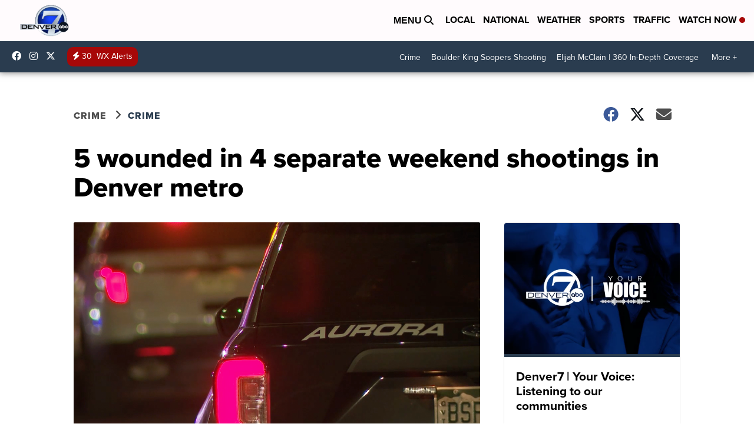

--- FILE ---
content_type: application/javascript; charset=utf-8
request_url: https://fundingchoicesmessages.google.com/f/AGSKWxWOpe57lHvtzKGr5OEf5_YO8J52aentfuHRBICvHz-HY-1WemNrLXkfVwNMWX1sAvbJ-zCEday7RKdSUjQnrugrz2ZHMWAusTEycUpNtrIMZ2-RFx39DOQJCEFH0MA5FxnHb7nQZHNsFx4zEy0YV536Nfi62cN2eR7D7rY8hEWoM4lKf6PhcPyQIeaB/__400-80./promote.xml-ad-map//v3/ads?/336x280-
body_size: -1288
content:
window['43a0d07b-7928-4f7d-9c00-3487910afe1c'] = true;